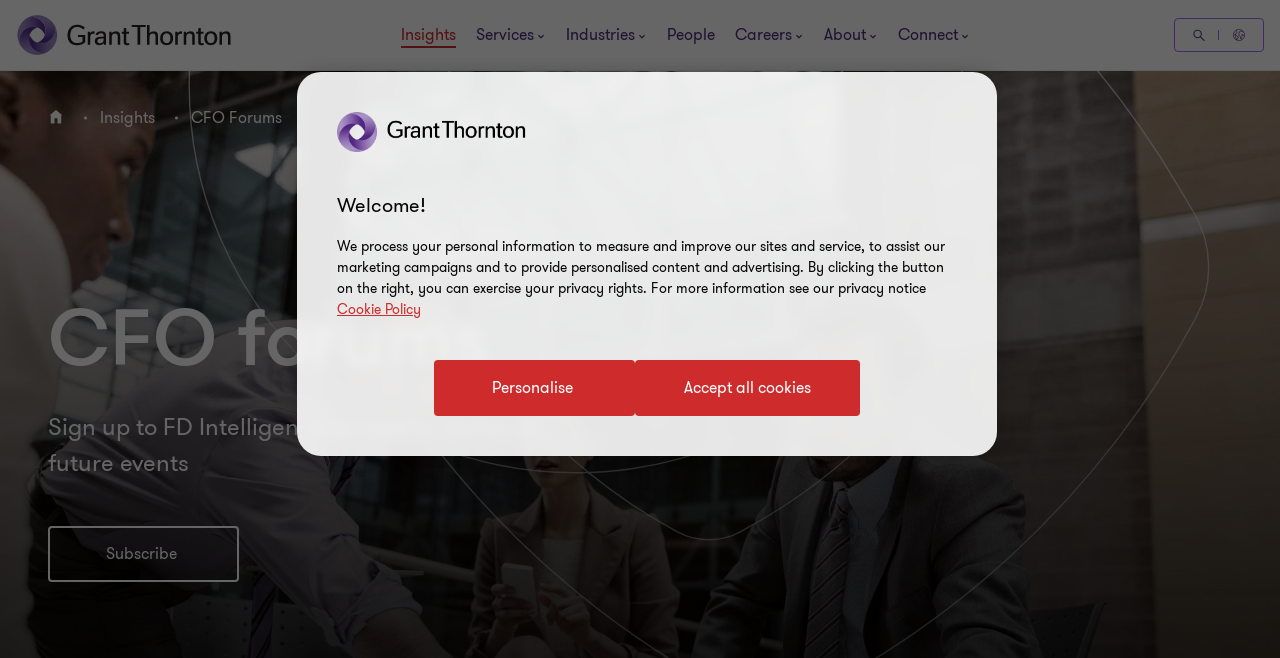

--- FILE ---
content_type: text/css
request_url: https://www.grantthornton.co.uk/dist/v2/css-v2/pages/t40-campaign-content-page.css?v=3307.0.0.0
body_size: 5747
content:
.campaign-content-page>.formcontainerblock form,.campaign-content-page>.twocolumncontainerblock form,.campaign-content-page>.richtextwithdownloadpdfblock form,.campaign-content-page>.doubleoptinformcontainerblock form{margin-right:auto;margin-left:auto;padding-left:16px;padding-right:16px}.campaign-content-page>.formcontainerblock form:before,.campaign-content-page>.formcontainerblock form:after,.campaign-content-page>.twocolumncontainerblock form:before,.campaign-content-page>.twocolumncontainerblock form:after,.campaign-content-page>.richtextwithdownloadpdfblock form:before,.campaign-content-page>.richtextwithdownloadpdfblock form:after,.campaign-content-page>.doubleoptinformcontainerblock form:before,.campaign-content-page>.doubleoptinformcontainerblock form:after{content:" ";display:table}.campaign-content-page>.formcontainerblock form:after,.campaign-content-page>.twocolumncontainerblock form:after,.campaign-content-page>.richtextwithdownloadpdfblock form:after,.campaign-content-page>.doubleoptinformcontainerblock form:after{clear:both}.campaign-content-page>.formcontainerblock form .dynamic-container,.campaign-content-page>.formcontainerblock form .container,.campaign-content-page>.twocolumncontainerblock form .dynamic-container,.campaign-content-page>.twocolumncontainerblock form .container,.campaign-content-page>.richtextwithdownloadpdfblock form .dynamic-container,.campaign-content-page>.richtextwithdownloadpdfblock form .container,.campaign-content-page>.doubleoptinformcontainerblock form .dynamic-container,.campaign-content-page>.doubleoptinformcontainerblock form .container{width:auto;padding:0}.campaign-content-page>.formcontainerblock form .dynamic-container .row,.campaign-content-page>.formcontainerblock form .container .row,.campaign-content-page>.twocolumncontainerblock form .dynamic-container .row,.campaign-content-page>.twocolumncontainerblock form .container .row,.campaign-content-page>.richtextwithdownloadpdfblock form .dynamic-container .row,.campaign-content-page>.richtextwithdownloadpdfblock form .container .row,.campaign-content-page>.doubleoptinformcontainerblock form .dynamic-container .row,.campaign-content-page>.doubleoptinformcontainerblock form .container .row{margin-left:0;margin-right:0}.campaign-content-page>.formcontainerblock form .dynamic-container,.campaign-content-page>.twocolumncontainerblock form .dynamic-container,.campaign-content-page>.richtextwithdownloadpdfblock form .dynamic-container,.campaign-content-page>.doubleoptinformcontainerblock form .dynamic-container{max-width:100%}.campaign-content-page>.formcontainerblock form [class*="col-"] .container .row,.campaign-content-page>.twocolumncontainerblock form [class*="col-"] .container .row,.campaign-content-page>.richtextwithdownloadpdfblock form [class*="col-"] .container .row,.campaign-content-page>.doubleoptinformcontainerblock form [class*="col-"] .container .row{margin-left:-16px;margin-right:-16px}@media (max-width: 768px){.campaign-content-page>.formcontainerblock form,.campaign-content-page>.twocolumncontainerblock form,.campaign-content-page>.richtextwithdownloadpdfblock form,.campaign-content-page>.doubleoptinformcontainerblock form{width:100%}}@media (min-width: 768px){.campaign-content-page>.formcontainerblock form,.campaign-content-page>.twocolumncontainerblock form,.campaign-content-page>.richtextwithdownloadpdfblock form,.campaign-content-page>.doubleoptinformcontainerblock form{width:calc(100% - 64px)}}@media (min-width: 1024px){.campaign-content-page>.formcontainerblock form,.campaign-content-page>.twocolumncontainerblock form,.campaign-content-page>.richtextwithdownloadpdfblock form,.campaign-content-page>.doubleoptinformcontainerblock form{width:calc(100% - 64px)}}@media (min-width: 1300px){.campaign-content-page>.formcontainerblock form,.campaign-content-page>.twocolumncontainerblock form,.campaign-content-page>.richtextwithdownloadpdfblock form,.campaign-content-page>.doubleoptinformcontainerblock form{width:1172px}}.campaign-content-page>.formcontainerblock .EPiServerForms{margin-top:32px;margin-bottom:32px}@media (min-width: 1024px){.campaign-content-page>.formcontainerblock .EPiServerForms{margin-top:64px;margin-bottom:64px}}.campaign-content-page .b-richtext--gated-pdf-download-marketo,.campaign-content-page .b-richtext--gated-pdf-download{padding-left:16px;padding-right:16px}@media (min-width: 960px){.campaign-content-page .b-richtext--gated-pdf-download-marketo,.campaign-content-page .b-richtext--gated-pdf-download{padding:64px 0}}.campaign-content-page .b-richtext--gated-pdf-download-marketo form,.campaign-content-page .b-richtext--gated-pdf-download form{padding-bottom:0}.campaign-content-page .b-richtext--gated-pdf-download-marketo .Form__Description,.campaign-content-page .b-richtext--gated-pdf-download .Form__Description{color:#000}.campaign-content-page .related-content-container{padding-bottom:32px;padding-top:32px}.campaign-content-page .image-item-with-text{padding-top:32px}.campaign-content-page #gtx-trans{display:none}.campaign-content-page .richtextwithdownloadpdfblock form{width:auto}.campaign-content-page .twocolumncontainerblock .campaign-multiarea-block .campaignrichtextblock .campaign-rich-text{padding-bottom:0}.campaign-content-page .twocolumncontainerblock .richtextblock{margin-bottom:32px}.campaign-content-page .twocolumncontainerblock form{width:auto}.campaign-content-page .twocolumncontainerblock .mktoForm{width:100%;padding:0}.campaign-content-page .accordion{margin:0;padding:32px 0 64px}.campaign-content-page .accordion .category-heading{margin-top:0}.campaign-content-page .accordion.accordion-spacing-top-16px{padding-top:16px}.campaign-content-page .accordion.accordion-spacing-top-32px{padding-top:32px}.campaign-content-page .accordion.accordion-spacing-top-0px{padding-top:0}.campaign-content-page .accordion.accordion-spacing-top-minus16px{padding-top:0;margin-top:-16px}.campaign-content-page .accordion.accordion-spacing-top-minus32px{padding-top:0;margin-top:-32px}.campaign-content-page .accordion.accordion-spacing-bottom-16px{padding-bottom:16px}.campaign-content-page .accordion.accordion-spacing-bottom-32px{padding-bottom:32px}.campaign-content-page .accordion.accordion-spacing-bottom-0px{padding-bottom:0}.campaign-content-page .accordion.accordion-spacing-bottom-minus16px{padding-bottom:0;margin-bottom:-16px}.campaign-content-page .accordion.accordion-spacing-bottom-minus32px{padding-bottom:0;margin-bottom:-32px}.campaign-content-page .campaignrichtextblock .campaign-rich-text{padding-bottom:32px}.campaign-content-page .campaignrichtextblock .campaign-rich-text-img{margin-bottom:16px}.campaign-content-page .richtextwithgatedpdfblock .relatedcontentcolumnblock{margin-top:32px}.campaign-content-page .richtextwithgatedpdfblock+.richtextwithgatedpdfmarketoformblock .b-richtext--gated-pdf-download-marketo{padding-top:0}.campaign-content-page .richtextwithgatedpdfblock+.socialsharingblock .share-this-page-block{padding-top:0}.campaign-content-page .aboutourteamblock+.richtextwithgatedpdfblock .b-richtext--gated-pdf-download{padding-top:0}.campaign-content-page .richtextwithgatedpdfmarketoformblock+.richtextwithgatedpdfblock .b-richtext--gated-pdf-download{padding-top:0}.campaign-content-page .richtextwithgatedpdfmarketoformblock+.socialsharingblock .share-this-page-block{padding-top:0}.campaign-content-page .promolistingblock+.marketoembedformblock .bg-inverse__none,.campaign-content-page .promolistingblock+.marketoembedformblock .bg-inverse__grey{padding-top:0}.campaign-content-page .promolistingblock+.twocolumncontainerblock .bg-inverse__none,.campaign-content-page .promolistingblock+.twocolumncontainerblock .bg-inverse__grey{padding-top:0}.campaign-content-page .promolistingblock+.icontextlistblock .bg-inverse__none,.campaign-content-page .promolistingblock+.icontextlistblock .bg-inverse__grey{padding-top:0}.campaign-content-page .promolistingblock+.promolistingblock .promo-block{padding-top:0}.campaign-content-page .promolistingblock+.formcontainerblock form{padding-top:0}.campaign-content-page .promolistingblock+.horizontaltableblock .gt-horizontal-table{padding-top:0}.campaign-content-page .promolistingblock+.casestudyrichtextwithvideoblock .rich-text-block-with-promos__custom{padding-top:0 !important}.campaign-content-page .promolistingblock+.relatedcontentblock .related-content-container{padding-top:0}.campaign-content-page .promolistingblock+.relatedcontentblock .related-content-container .category{margin-top:0}.campaign-content-page .promolistingblock+.accordionblock .accordion{padding-top:0}.campaign-content-page .formcontainerblock+.marketoembedformblock .bg-inverse__none,.campaign-content-page .formcontainerblock+.marketoembedformblock .bg-inverse__grey{padding-top:0}.campaign-content-page .formcontainerblock+.twocolumncontainerblock .bg-inverse__none,.campaign-content-page .formcontainerblock+.twocolumncontainerblock .bg-inverse__grey{padding-top:0}.campaign-content-page .formcontainerblock+.icontextlistblock .bg-inverse__none,.campaign-content-page .formcontainerblock+.icontextlistblock .bg-inverse__grey{padding-top:0}.campaign-content-page .formcontainerblock+.promolistingblock .promo-block{padding-top:0}.campaign-content-page .formcontainerblock+.formcontainerblock form{padding-top:0}.campaign-content-page .formcontainerblock+.horizontaltableblock .gt-horizontal-table{padding-top:0}.campaign-content-page .formcontainerblock+.casestudyrichtextwithvideoblock .rich-text-block-with-promos__custom{padding-top:0 !important}.campaign-content-page .formcontainerblock+.relatedcontentblock .related-content-container{padding-top:0}.campaign-content-page .formcontainerblock+.relatedcontentblock .related-content-container .category{margin-top:0}.campaign-content-page .formcontainerblock+.accordionblock .accordion{padding-top:0}.campaign-content-page .horizontaltableblock+.marketoembedformblock .bg-inverse__none,.campaign-content-page .horizontaltableblock+.marketoembedformblock .bg-inverse__grey{padding-top:0}.campaign-content-page .horizontaltableblock+.twocolumncontainerblock .bg-inverse__none,.campaign-content-page .horizontaltableblock+.twocolumncontainerblock .bg-inverse__grey{padding-top:0}.campaign-content-page .horizontaltableblock+.icontextlistblock .bg-inverse__none,.campaign-content-page .horizontaltableblock+.icontextlistblock .bg-inverse__grey{padding-top:0}.campaign-content-page .horizontaltableblock+.promolistingblock .promo-block{padding-top:0}.campaign-content-page .horizontaltableblock+.formcontainerblock form{padding-top:0}.campaign-content-page .horizontaltableblock+.horizontaltableblock .gt-horizontal-table{padding-top:0}.campaign-content-page .horizontaltableblock+.casestudyrichtextwithvideoblock .rich-text-block-with-promos__custom{padding-top:0 !important}.campaign-content-page .horizontaltableblock+.relatedcontentblock .related-content-container{padding-top:0}.campaign-content-page .horizontaltableblock+.relatedcontentblock .related-content-container .category{margin-top:0}.campaign-content-page .horizontaltableblock+.accordionblock .accordion{padding-top:0}.campaign-content-page .casestudyrichtextwithvideoblock+.marketoembedformblock .bg-inverse__none,.campaign-content-page .casestudyrichtextwithvideoblock+.marketoembedformblock .bg-inverse__grey{padding-top:0}.campaign-content-page .casestudyrichtextwithvideoblock+.twocolumncontainerblock .bg-inverse__none,.campaign-content-page .casestudyrichtextwithvideoblock+.twocolumncontainerblock .bg-inverse__grey{padding-top:0}.campaign-content-page .casestudyrichtextwithvideoblock+.icontextlistblock .bg-inverse__none,.campaign-content-page .casestudyrichtextwithvideoblock+.icontextlistblock .bg-inverse__grey{padding-top:0}.campaign-content-page .casestudyrichtextwithvideoblock+.promolistingblock .promo-block{padding-top:0}.campaign-content-page .casestudyrichtextwithvideoblock+.formcontainerblock form{padding-top:0}.campaign-content-page .casestudyrichtextwithvideoblock+.horizontaltableblock .gt-horizontal-table{padding-top:0}.campaign-content-page .casestudyrichtextwithvideoblock+.casestudyrichtextwithvideoblock .rich-text-block-with-promos__custom{padding-top:0 !important}.campaign-content-page .casestudyrichtextwithvideoblock+.relatedcontentblock .related-content-container{padding-top:0}.campaign-content-page .casestudyrichtextwithvideoblock+.relatedcontentblock .related-content-container .category{margin-top:0}.campaign-content-page .casestudyrichtextwithvideoblock+.accordionblock .accordion{padding-top:0}.campaign-content-page .relatedcontentblock+.marketoembedformblock .bg-inverse__none,.campaign-content-page .relatedcontentblock+.marketoembedformblock .bg-inverse__grey{padding-top:0}.campaign-content-page .relatedcontentblock+.twocolumncontainerblock .bg-inverse__none,.campaign-content-page .relatedcontentblock+.twocolumncontainerblock .bg-inverse__grey{padding-top:0}.campaign-content-page .relatedcontentblock+.icontextlistblock .bg-inverse__none,.campaign-content-page .relatedcontentblock+.icontextlistblock .bg-inverse__grey{padding-top:0}.campaign-content-page .relatedcontentblock+.promolistingblock .promo-block{padding-top:0}.campaign-content-page .relatedcontentblock+.formcontainerblock form{padding-top:0}.campaign-content-page .relatedcontentblock+.horizontaltableblock .gt-horizontal-table{padding-top:0}.campaign-content-page .relatedcontentblock+.casestudyrichtextwithvideoblock .rich-text-block-with-promos__custom{padding-top:0 !important}.campaign-content-page .relatedcontentblock+.relatedcontentblock .related-content-container{padding-top:0}.campaign-content-page .relatedcontentblock+.relatedcontentblock .related-content-container .category{margin-top:0}.campaign-content-page .relatedcontentblock+.accordionblock .accordion{padding-top:0}.campaign-content-page>div:last-child.twocolumncontainerblock .bg-inverse__none,.campaign-content-page>div:last-child.twocolumncontainerblock .bg-inverse__gray,.campaign-content-page>div:last-child.icontextlistblock .bg-inverse__none,.campaign-content-page>div:last-child.icontextlistblock .bg-inverse__gray{margin-bottom:32px}.campaign-content-page>div:last-child.promolistingblock,.campaign-content-page>div:last-child.relatedcontentblock{margin-bottom:32px}.campaign-content-page .awardscarouselblock .awards-carousel-block{margin-top:64px}@media (min-width: 1024px){.campaign-content-page .awardscarouselblock .awards-carousel-block .awardsCarousel .swiper-slide .sectionTag{padding-bottom:32px}}.campaign-content-page .htmlblock{margin-top:64px;margin-bottom:64px}.case-study-page .background-underlay{top:0}.case-study-page .breadcrumbs{z-index:11}.case-study-page .extended-banner-block.interim-possition h1.has-casestory-icon{position:relative}.case-study-page .extended-banner-block.interim-possition h1.has-casestory-icon:before{content:"\00a0";position:absolute;background-position:0 0;background-repeat:no-repeat;background-size:100% 100%;width:70px;height:70px;left:-90px;top:-8px;display:none}.case-study-page .extended-banner-block.interim-possition p{max-width:550px;font-size:2.4rem}.case-study-page .extended-banner-block .sub-heading{font-size:3.2rem;margin-bottom:2rem;display:block}@media only screen and (max-width: 1366px){.case-study-page .extended-banner-block .sub-heading{font-size:2.4rem}}.case-study-page .sbcf-container .shared-block-container-full{margin:0;padding:32px;padding-left:0;padding-right:0}.case-study-page .sbcf-container .shared-block-container-full [class*="col-"]:first-child{margin-bottom:3.5rem}.case-study-page .sbcf-container .shared-block-container-full [class*="col-"]{float:none;width:100%;padding-left:16px;padding-right:16px}.case-study-page .sbcf-container .subscribe-block-text{margin-bottom:0;font-size:2.4rem;line-height:2}.casestudyrichtextwithvideoblock .video-player{position:relative}.casestudyrichtextwithvideoblock .video-player:before{content:"\00a0";background-image:url("/dist/images/play-icon-white.svg");background-repeat:no-repeat;background-position:center center;background-size:100px 100px;position:absolute;top:0;left:0;right:0;bottom:0;-webkit-filter:drop-shadow(3px 3px 3px rgba(0,0,0,0.8));filter:drop-shadow(3px 3px 3px rgba(0,0,0,0.8))}.casestudyrichtextwithvideoblock .video-player:hover:before{-webkit-filter:drop-shadow(1px 1px 3px rgba(0,0,0,0.4));filter:drop-shadow(1px 1px 3px rgba(0,0,0,0.4));transition:all .25s}.case-study-page .video-player,.blog-page .video-player{position:relative}.case-study-page .video-player:before,.blog-page .video-player:before{content:"\00a0";background-image:url("/dist/images/play-icon-white.svg");background-repeat:no-repeat;background-position:center center;background-size:100px 100px;position:absolute;top:0;left:0;right:0;bottom:0;-webkit-filter:drop-shadow(3px 3px 3px rgba(0,0,0,0.8));filter:drop-shadow(3px 3px 3px rgba(0,0,0,0.8))}.case-study-page .video-player:hover:before,.blog-page .video-player:hover:before{-webkit-filter:drop-shadow(1px 1px 3px rgba(0,0,0,0.4));filter:drop-shadow(1px 1px 3px rgba(0,0,0,0.4));transition:all .25s}.case-study-page .rich-text-block-with-promos__custom,.blog-page .rich-text-block-with-promos__custom{padding:64px 0;margin:0}.case-study-page .rich-text-block-with-promos__custom h2,.blog-page .rich-text-block-with-promos__custom h2{font-weight:var(--font-weight-bold);font-size:2.4rem;line-height:4.8rem}.case-study-page .rich-text-block-with-promos__custom p,.case-study-page .rich-text-block-with-promos__custom span,.case-study-page .rich-text-block-with-promos__custom pre,.case-study-page .rich-text-block-with-promos__custom li,.case-study-page .rich-text-block-with-promos__custom a,.blog-page .rich-text-block-with-promos__custom p,.blog-page .rich-text-block-with-promos__custom span,.blog-page .rich-text-block-with-promos__custom pre,.blog-page .rich-text-block-with-promos__custom li,.blog-page .rich-text-block-with-promos__custom a{font-size:1.8rem;line-height:3.2rem}.case-study-page .rich-text-block-with-promos__custom a:not([class*="btn"]):not(.button-vi):not(.subscribe-now):not([class*="link"]):not([class*="js-close-overlay"]),.blog-page .rich-text-block-with-promos__custom a:not([class*="btn"]):not(.button-vi):not(.subscribe-now):not([class*="link"]):not([class*="js-close-overlay"]){text-decoration:underline;text-underline-offset:.18em}.case-study-page .rich-text-block-with-promos__custom a.btn-primary-dark,.blog-page .rich-text-block-with-promos__custom a.btn-primary-dark{border-radius:4px;padding:1.4rem 4rem 1.4rem 4.6rem;cursor:pointer;position:relative;font-size:1.6rem;border:0.2rem solid #ce2c2c;font-weight:400;display:inline-flex;vertical-align:middle;transition:all 0.3s linear;color:var(--button-vi-text-color, #ce2c2c);justify-content:center;text-decoration:none;padding:1.5rem 4.6rem;background:transparent;z-index:0;--svg-animate-duration-2nd-out: 0.6s;align-items:center;border:0;background:none;padding:0 16px 0 0;border-radius:0;justify-content:start;text-decoration:none}@media (max-width: 479px){.case-study-page .rich-text-block-with-promos__custom a.btn-primary-dark,.blog-page .rich-text-block-with-promos__custom a.btn-primary-dark{width:100%;box-sizing:border-box;padding:1.4rem 3.2rem}}.case-study-page .rich-text-block-with-promos__custom a.btn-primary-dark .svg-animation-vi,.blog-page .rich-text-block-with-promos__custom a.btn-primary-dark .svg-animation-vi{width:3rem;min-width:3rem;height:2.4rem;--svg-animate-duration: 0.3s;--svg-animate-delay: 0s;display:inline-flex;vertical-align:middle;pointer-events:none}@media (hover: none){.case-study-page .rich-text-block-with-promos__custom a.btn-primary-dark,.blog-page .rich-text-block-with-promos__custom a.btn-primary-dark{outline:none}}@media (hover: hover) and (pointer: fine){.case-study-page .rich-text-block-with-promos__custom a.btn-primary-dark,.blog-page .rich-text-block-with-promos__custom a.btn-primary-dark{cursor:pointer}.case-study-page .rich-text-block-with-promos__custom a.btn-primary-dark:hover,.case-study-page .rich-text-block-with-promos__custom a.btn-primary-dark:active,.case-study-page .rich-text-block-with-promos__custom a.btn-primary-dark:focus-visible,.blog-page .rich-text-block-with-promos__custom a.btn-primary-dark:hover,.blog-page .rich-text-block-with-promos__custom a.btn-primary-dark:active,.blog-page .rich-text-block-with-promos__custom a.btn-primary-dark:focus-visible{text-decoration:none}.case-study-page .rich-text-block-with-promos__custom a.btn-primary-dark:hover .button-vi-text,.case-study-page .rich-text-block-with-promos__custom a.btn-primary-dark:active .button-vi-text,.case-study-page .rich-text-block-with-promos__custom a.btn-primary-dark:focus-visible .button-vi-text,.blog-page .rich-text-block-with-promos__custom a.btn-primary-dark:hover .button-vi-text,.blog-page .rich-text-block-with-promos__custom a.btn-primary-dark:active .button-vi-text,.blog-page .rich-text-block-with-promos__custom a.btn-primary-dark:focus-visible .button-vi-text{transform:translate3d(0, 0, 0)}.case-study-page .rich-text-block-with-promos__custom a.btn-primary-dark:hover .svg-animation-vi,.case-study-page .rich-text-block-with-promos__custom a.btn-primary-dark:active .svg-animation-vi,.case-study-page .rich-text-block-with-promos__custom a.btn-primary-dark:focus-visible .svg-animation-vi,.blog-page .rich-text-block-with-promos__custom a.btn-primary-dark:hover .svg-animation-vi,.blog-page .rich-text-block-with-promos__custom a.btn-primary-dark:active .svg-animation-vi,.blog-page .rich-text-block-with-promos__custom a.btn-primary-dark:focus-visible .svg-animation-vi{--svg-animate-delay: 0.3s;--svg-animate-name: svg-animate;--svg-animate-name2: svg-animate2;--svg-animate-duration: 1s;opacity:1}@supports not (d: path("M0 0")){.case-study-page .rich-text-block-with-promos__custom a.btn-primary-dark:hover .svg-animation-vi,.case-study-page .rich-text-block-with-promos__custom a.btn-primary-dark:active .svg-animation-vi,.case-study-page .rich-text-block-with-promos__custom a.btn-primary-dark:focus-visible .svg-animation-vi,.blog-page .rich-text-block-with-promos__custom a.btn-primary-dark:hover .svg-animation-vi,.blog-page .rich-text-block-with-promos__custom a.btn-primary-dark:active .svg-animation-vi,.blog-page .rich-text-block-with-promos__custom a.btn-primary-dark:focus-visible .svg-animation-vi{translate:var(--fallback-translate-safari) 0}}}.case-study-page .rich-text-block-with-promos__custom a.btn-primary-dark .button-vi-text,.blog-page .rich-text-block-with-promos__custom a.btn-primary-dark .button-vi-text{color:var(--button-vi-text-color, #fff);display:inline-flex;vertical-align:middle;font-size:1.6rem}@media (max-width: 479px){.case-study-page .rich-text-block-with-promos__custom a.btn-primary-dark,.blog-page .rich-text-block-with-promos__custom a.btn-primary-dark{padding-top:1.3rem;padding-bottom:1.3rem}}.case-study-page .rich-text-block-with-promos__custom a.btn-primary-dark .button-vi-text,.blog-page .rich-text-block-with-promos__custom a.btn-primary-dark .button-vi-text{transition:all .5s ease-in-out}.case-study-page .rich-text-block-with-promos__custom a.btn-primary-dark::after,.blog-page .rich-text-block-with-promos__custom a.btn-primary-dark::after{content:' ';position:absolute;z-index:-1;left:0;display:block;height:100%;width:0;background:#ce2c2c;top:50%;transform:translateY(-50%);pointer-events:none;opacity:0;transition:opacity 0s var(--svg-animate-duration-2nd-out);animation:secondary-button-animate-out var(--svg-animate-duration-2nd-out) ease forwards}@media (hover: none){.case-study-page .rich-text-block-with-promos__custom a.btn-primary-dark,.blog-page .rich-text-block-with-promos__custom a.btn-primary-dark{outline:none}}@media (hover: hover) and (pointer: fine){.case-study-page .rich-text-block-with-promos__custom a.btn-primary-dark,.blog-page .rich-text-block-with-promos__custom a.btn-primary-dark{cursor:pointer}.case-study-page .rich-text-block-with-promos__custom a.btn-primary-dark:hover::after,.case-study-page .rich-text-block-with-promos__custom a.btn-primary-dark:active::after,.case-study-page .rich-text-block-with-promos__custom a.btn-primary-dark:focus-visible::after,.blog-page .rich-text-block-with-promos__custom a.btn-primary-dark:hover::after,.blog-page .rich-text-block-with-promos__custom a.btn-primary-dark:active::after,.blog-page .rich-text-block-with-promos__custom a.btn-primary-dark:focus-visible::after{opacity:1;transition:opacity 0s 0s;animation:secondary-button-animate var(--svg-animate-duration-2nd-out) ease forwards}}.case-study-page .rich-text-block-with-promos__custom a.btn-primary-dark::after,.blog-page .rich-text-block-with-promos__custom a.btn-primary-dark::after{content:none}@supports (d: path("M0 0")){.case-study-page .rich-text-block-with-promos__custom a.btn-primary-dark .svg-animation-vi,.blog-page .rich-text-block-with-promos__custom a.btn-primary-dark .svg-animation-vi{transition:color .5s ease-in-out}}.case-study-page .rich-text-block-with-promos__custom a.btn-primary-dark .svg-animation-vi,.blog-page .rich-text-block-with-promos__custom a.btn-primary-dark .svg-animation-vi{transition:all .5s ease-in-out;transform:translateX(0)}[dir="rtl"] .case-study-page .rich-text-block-with-promos__custom a.btn-primary-dark .svg-animation-vi,[dir="rtl"] .blog-page .rich-text-block-with-promos__custom a.btn-primary-dark .svg-animation-vi{transform:translateX(0) scale(-1)}.case-study-page .rich-text-block-with-promos__custom a.btn-primary-dark .button-vi-text,.case-study-page .rich-text-block-with-promos__custom a.btn-primary-dark .svg-animation-vi,.blog-page .rich-text-block-with-promos__custom a.btn-primary-dark .button-vi-text,.blog-page .rich-text-block-with-promos__custom a.btn-primary-dark .svg-animation-vi{color:var(--button-vi-text-color, #ce2c2c);font-size:1.6rem;line-height:1}.case-study-page .rich-text-block-with-promos__custom a.btn-primary-dark .button-vi-text,.blog-page .rich-text-block-with-promos__custom a.btn-primary-dark .button-vi-text{display:inline}@media (hover: none){.case-study-page .rich-text-block-with-promos__custom a.btn-primary-dark,.blog-page .rich-text-block-with-promos__custom a.btn-primary-dark{outline:none}}@media (hover: hover) and (pointer: fine){.case-study-page .rich-text-block-with-promos__custom a.btn-primary-dark,.blog-page .rich-text-block-with-promos__custom a.btn-primary-dark{cursor:pointer}.case-study-page .rich-text-block-with-promos__custom a.btn-primary-dark:hover .button-vi-text,.case-study-page .rich-text-block-with-promos__custom a.btn-primary-dark:hover .svg-animation-vi,.case-study-page .rich-text-block-with-promos__custom a.btn-primary-dark:active .button-vi-text,.case-study-page .rich-text-block-with-promos__custom a.btn-primary-dark:active .svg-animation-vi,.case-study-page .rich-text-block-with-promos__custom a.btn-primary-dark:focus-visible .button-vi-text,.case-study-page .rich-text-block-with-promos__custom a.btn-primary-dark:focus-visible .svg-animation-vi,.blog-page .rich-text-block-with-promos__custom a.btn-primary-dark:hover .button-vi-text,.blog-page .rich-text-block-with-promos__custom a.btn-primary-dark:hover .svg-animation-vi,.blog-page .rich-text-block-with-promos__custom a.btn-primary-dark:active .button-vi-text,.blog-page .rich-text-block-with-promos__custom a.btn-primary-dark:active .svg-animation-vi,.blog-page .rich-text-block-with-promos__custom a.btn-primary-dark:focus-visible .button-vi-text,.blog-page .rich-text-block-with-promos__custom a.btn-primary-dark:focus-visible .svg-animation-vi{color:var(--button-vi-text-hover-color, #ce2c2c)}.case-study-page .rich-text-block-with-promos__custom a.btn-primary-dark:hover .svg-animation-vi,.case-study-page .rich-text-block-with-promos__custom a.btn-primary-dark:active .svg-animation-vi,.case-study-page .rich-text-block-with-promos__custom a.btn-primary-dark:focus-visible .svg-animation-vi,.blog-page .rich-text-block-with-promos__custom a.btn-primary-dark:hover .svg-animation-vi,.blog-page .rich-text-block-with-promos__custom a.btn-primary-dark:active .svg-animation-vi,.blog-page .rich-text-block-with-promos__custom a.btn-primary-dark:focus-visible .svg-animation-vi{transform:translateX(0.8rem);transition-delay:.1s}[dir="rtl"] .case-study-page .rich-text-block-with-promos__custom a.btn-primary-dark:hover .svg-animation-vi,[dir="rtl"] .case-study-page .rich-text-block-with-promos__custom a.btn-primary-dark:active .svg-animation-vi,[dir="rtl"] .case-study-page .rich-text-block-with-promos__custom a.btn-primary-dark:focus-visible .svg-animation-vi,[dir="rtl"] .blog-page .rich-text-block-with-promos__custom a.btn-primary-dark:hover .svg-animation-vi,[dir="rtl"] .blog-page .rich-text-block-with-promos__custom a.btn-primary-dark:active .svg-animation-vi,[dir="rtl"] .blog-page .rich-text-block-with-promos__custom a.btn-primary-dark:focus-visible .svg-animation-vi{transform:translateX(0.8rem) scale(-1)}}@media (hover: hover) and (pointer: fine) and (max-width: 1023px){.case-study-page .rich-text-block-with-promos__custom a.btn-primary-dark:hover .button-vi-text,.case-study-page .rich-text-block-with-promos__custom a.btn-primary-dark:active .button-vi-text,.case-study-page .rich-text-block-with-promos__custom a.btn-primary-dark:focus-visible .button-vi-text,.blog-page .rich-text-block-with-promos__custom a.btn-primary-dark:hover .button-vi-text,.blog-page .rich-text-block-with-promos__custom a.btn-primary-dark:active .button-vi-text,.blog-page .rich-text-block-with-promos__custom a.btn-primary-dark:focus-visible .button-vi-text{transform:none}}@media (max-width: 479px){.case-study-page .rich-text-block-with-promos__custom a.btn-primary-dark,.blog-page .rich-text-block-with-promos__custom a.btn-primary-dark{padding-left:0;padding-right:0}}@media (max-width: 1023px){.case-study-page .rich-text-block-with-promos__custom a.btn-primary-dark .button-vi-text,.blog-page .rich-text-block-with-promos__custom a.btn-primary-dark .button-vi-text{transform:none}}@media (hover: none){.case-study-page .rich-text-block-with-promos__custom .obfuscate-link,.blog-page .rich-text-block-with-promos__custom .obfuscate-link{outline:none}}@media (hover: hover) and (pointer: fine){.case-study-page .rich-text-block-with-promos__custom .obfuscate-link,.blog-page .rich-text-block-with-promos__custom .obfuscate-link{cursor:pointer}.case-study-page .rich-text-block-with-promos__custom .obfuscate-link:hover,.case-study-page .rich-text-block-with-promos__custom .obfuscate-link:active,.case-study-page .rich-text-block-with-promos__custom .obfuscate-link:focus-visible,.blog-page .rich-text-block-with-promos__custom .obfuscate-link:hover,.blog-page .rich-text-block-with-promos__custom .obfuscate-link:active,.blog-page .rich-text-block-with-promos__custom .obfuscate-link:focus-visible{text-decoration:none}}.case-study-page .rich-text-block-with-promos__lightgrey,.blog-page .rich-text-block-with-promos__lightgrey{background-color:#f2f1ef;padding-top:128px}.case-study-page .summarycontentblock+div>.rich-text-block-with-promos__lightgrey,.blog-page .summarycontentblock+div>.rich-text-block-with-promos__lightgrey{padding-top:0}.case-study-page .aboutourteamblock,.blog-page .aboutourteamblock{background:#fff}.case-study-page .center-header,.blog-page .center-header{text-align:center}.case-study-page .rich-text-block-with-promos__custom-icons,.blog-page .rich-text-block-with-promos__custom-icons{margin:0;background-color:#fff;padding-top:40px}.case-study-page .rich-text-block-with-promos__custom-icons h2,.blog-page .rich-text-block-with-promos__custom-icons h2{color:#4f2d7f;font-weight:var(--font-weight-bold)}@media (min-width: 992px){.case-study-page .d-md-flex,.blog-page .d-md-flex{display:flex}}.case-study-page .col-md-5ths,.blog-page .col-md-5ths{padding-right:15px;padding-left:15px}@media (min-width: 992px){.case-study-page .col-md-5ths,.blog-page .col-md-5ths{width:20%}}.case-study-page .fastfactsblock .justify-content-center,.blog-page .fastfactsblock .justify-content-center{justify-content:center}.case-study-page .icons-component,.blog-page .icons-component{text-align:center;margin-top:15px;margin-bottom:50px}.case-study-page .icons-component p:first-child,.blog-page .icons-component p:first-child{font-weight:var(--font-weight-semibold)}.case-study-page .icons-component p,.blog-page .icons-component p{font-weight:normal}.case-study-page .icons-component img,.blog-page .icons-component img{width:100%;max-width:110px;margin:0 auto;display:block;margin-bottom:1.5rem}.case-study-page .background,.blog-page .background{min-height:400px}@media (min-width: 1200px){.case-study-page .banner-block--photograph,.case-study-page .background,.blog-page .banner-block--photograph,.blog-page .background{min-height:600px}}@media (min-width: 1024px){.case-study-page .casestudyvideobannerblock [class*="col"]:first-of-type,.blog-page .casestudyvideobannerblock [class*="col"]:first-of-type{padding-top:224px;padding-bottom:224px}}.case-study-page .case-study-video-banner video,.blog-page .case-study-video-banner video{visibility:hidden;opacity:0;transition:all .6s ease-in-out;display:block;position:relative;top:0;bottom:0;min-height:100%;min-width:100%;max-width:initial}.case-study-page .case-study-video-banner.video-playing video,.blog-page .case-study-video-banner.video-playing video{visibility:visible;opacity:1}.case-study-page .casestory-header,.blog-page .casestory-header{padding-right:16px}.case-study-page .casestory-header.hasIcon,.blog-page .casestory-header.hasIcon{padding-left:90px}.case-study-page .casestory-header.hasIcon h1.has-casestory-icon:before,.blog-page .casestory-header.hasIcon h1.has-casestory-icon:before{display:block}.blog-page .related-experts-block{padding-top:32px}.blog-page .icontextlistblock h3{margin:0 0 16px 0}.case-study-page .EPiServerForms{margin-bottom:0}.c-content{padding:32px 16px}.c-content p{font-size:1.8rem}.c-content .c-content--inner.button-center{text-align:center}.c-content .c-content--inner a:not(.btn-primary){text-decoration:underline;text-underline-offset:.18em}.c-content .c-content--inner .btn-primary{border-radius:4px;padding:1.4rem 4rem 1.4rem 4.6rem;cursor:pointer;position:relative;font-size:1.6rem;border:0.2rem solid #ce2c2c;font-weight:400;display:inline-flex;vertical-align:middle;transition:all 0.3s linear;color:var(--button-vi-text-color, #ce2c2c);justify-content:center;text-decoration:none;padding:1.5rem 4.6rem;background:transparent;z-index:0;--svg-animate-duration-2nd-out: 0.6s;align-items:center;overflow:hidden;background:rgba(0,0,0,0);color:var(--button-vi-text-color, #ce2c2c);margin:0}@media (max-width: 479px){.c-content .c-content--inner .btn-primary{width:100%;box-sizing:border-box;padding:1.4rem 3.2rem}}.c-content .c-content--inner .btn-primary .svg-animation-vi{width:3rem;min-width:3rem;height:2.4rem;--svg-animate-duration: 0.3s;--svg-animate-delay: 0s;display:inline-flex;vertical-align:middle;pointer-events:none}@media (hover: none){.c-content .c-content--inner .btn-primary{outline:none}}@media (hover: hover) and (pointer: fine){.c-content .c-content--inner .btn-primary{cursor:pointer}.c-content .c-content--inner .btn-primary:hover,.c-content .c-content--inner .btn-primary:active,.c-content .c-content--inner .btn-primary:focus-visible{text-decoration:none}.c-content .c-content--inner .btn-primary:hover .button-vi-text,.c-content .c-content--inner .btn-primary:active .button-vi-text,.c-content .c-content--inner .btn-primary:focus-visible .button-vi-text{transform:translate3d(0, 0, 0)}.c-content .c-content--inner .btn-primary:hover .svg-animation-vi,.c-content .c-content--inner .btn-primary:active .svg-animation-vi,.c-content .c-content--inner .btn-primary:focus-visible .svg-animation-vi{--svg-animate-delay: 0.3s;--svg-animate-name: svg-animate;--svg-animate-name2: svg-animate2;--svg-animate-duration: 1s;opacity:1}@supports not (d: path("M0 0")){.c-content .c-content--inner .btn-primary:hover .svg-animation-vi,.c-content .c-content--inner .btn-primary:active .svg-animation-vi,.c-content .c-content--inner .btn-primary:focus-visible .svg-animation-vi{translate:var(--fallback-translate-safari) 0}}}.c-content .c-content--inner .btn-primary .button-vi-text{color:var(--button-vi-text-color, #fff);display:inline-flex;vertical-align:middle;font-size:1.6rem}@media (max-width: 479px){.c-content .c-content--inner .btn-primary{padding-top:1.3rem;padding-bottom:1.3rem}}.c-content .c-content--inner .btn-primary .button-vi-text{transition:all .5s ease-in-out}.c-content .c-content--inner .btn-primary::after{content:' ';position:absolute;z-index:-1;left:0;display:block;height:100%;width:0;background:#ce2c2c;top:50%;transform:translateY(-50%);pointer-events:none;opacity:0;transition:opacity 0s var(--svg-animate-duration-2nd-out);animation:secondary-button-animate-out var(--svg-animate-duration-2nd-out) ease forwards}@media (hover: none){.c-content .c-content--inner .btn-primary{outline:none}}@media (hover: hover) and (pointer: fine){.c-content .c-content--inner .btn-primary{cursor:pointer}.c-content .c-content--inner .btn-primary:hover::after,.c-content .c-content--inner .btn-primary:active::after,.c-content .c-content--inner .btn-primary:focus-visible::after{opacity:1;transition:opacity 0s 0s;animation:secondary-button-animate var(--svg-animate-duration-2nd-out) ease forwards}}@media (hover: none){.c-content .c-content--inner .btn-primary{outline:none}}@media (hover: hover) and (pointer: fine){.c-content .c-content--inner .btn-primary{cursor:pointer}.c-content .c-content--inner .btn-primary:hover,.c-content .c-content--inner .btn-primary:active,.c-content .c-content--inner .btn-primary:focus-visible{color:var(--button-vi-text-hover-color, #fff)}}@media (min-width: 768px){.c-content{padding:64px 32px}.c-content .c-content--inner{width:100%;padding-left:16px;padding-right:16px}}@media (min-width: 768px) and (min-width: 1300px){.c-content .c-content--inner{max-width:1172px}}@media (min-width: 768px){.c-content .c-content--inner h2,.c-content .c-content--inner .h2{margin-top:0}.c-content .c-content--inner.one{-webkit-column-count:1;-moz-column-count:1;columns:1}.c-content .c-content--inner.two{-webkit-column-count:2;-moz-column-count:2;columns:2;-webkit-column-gap:40px;-moz-column-gap:40px;column-gap:40px}.c-content .c-content--inner.two p{margin-top:0}.c-content .c-content--inner.three{-webkit-column-count:3;-moz-column-count:3;columns:3;-webkit-column-gap:40px;-moz-column-gap:40px;column-gap:40px}.c-content .c-content--inner.three p{margin-top:0}}@media (max-width: 767px){.c-content .c-content--inner.one,.c-content .c-content--inner.two,.c-content .c-content--inner.three{-webkit-column-count:1;-moz-column-count:1;columns:1}}.c-content__hero{padding:0}.c-content__first{background-size:cover;background-repeat:no-repeat;background-position:center;padding:0;position:relative}.c-content__first:before{content:"";position:absolute;background:rgba(0,0,0,0.5);height:100%;width:100%;z-index:1}.c-content__first .c-content--inner{color:#fff;padding:60px 30px 20px;position:relative;z-index:2}.c-content__first .c-content--inner h1,.c-content__first .c-content--inner .h1{line-height:1.2}.c-content__hero{padding:0}.c-content__hero .c-content--inner{padding:10px 30px 20px}@media only screen and (min-width: 1024px){.c-content__hero .c-content--inner{padding:64px 16px}}.c-content__plain img{margin:16px 0}.c-content__overlay{background-size:cover;background-position:center;height:100vh}.c-content__testimonials{color:#ffffff}.c-content__video{padding:0;position:relative;height:100vh;max-height:43.62vw}.c-content__video a{display:block;text-indent:-9999px}.c-content__video iframe{position:absolute;top:0;left:0;width:100%;height:100%;z-index:1}.c-content__contact{background:#f5f5f5;height:100%;padding:30px 30px 60px}.c-content__survey{position:relative}

/*# sourceMappingURL=t40-campaign-content-page.css.map */


--- FILE ---
content_type: text/css
request_url: https://tags.srv.stackadapt.com/sa.css
body_size: -11
content:
:root {
    --sa-uid: '0-a62a74a9-3c25-5b36-57e5-19d5872a6a16';
}

--- FILE ---
content_type: text/plain; charset=utf-8
request_url: https://tags.srv.stackadapt.com/saq_pxl?uid=IaPLLIhRlkc8r0IsWWOptA&is_js=true&landing_url=https%3A%2F%2Fwww.grantthornton.co.uk%2Finsights%2Fcfo-forums%2F&t=CFO%20Forums%20%7C%20Grant%20Thornton&tip=ZxX7sqQIQv1NrKDy1kXqC7wTtxhpGdxP9c-XSb1o1GM&host=https%3A%2F%2Fwww.grantthornton.co.uk&l_src=&l_src_d=&u_src=&u_src_d=&shop=false&sa-user-id-v3=s%253AAQAKIEDf6cMVEXBHWlgvkICJgANIe2Ri4AU8QxDHpi7nASkCELcBGAQg9rDeywYwAToE_kXKCEIEAI57bg.ZLyoU%252FllW7x0mInFz%252BDU75KQW4%252Bk%252BYHSr8%252FLN91vv3w&sa-user-id-v2=s%253Apip0qTwlWzZX5RnVhypqFhJ1ujY.mZ9b5H3JcvdLAlxzouxvx7KSwbczDC0abblV9Lf7HiQ&sa-user-id=s%253A0-a62a74a9-3c25-5b36-57e5-19d5872a6a16.DUzjunJgoVwXgQdfrPonpjrSSxcw2CuvGeFvCmw182s
body_size: 61
content:
{"conversion_tracker_uids":["8M2He44jVEkkcCAzHJi0nC"],"retargeting_tracker_uids":["H4uEoH3gjgl8Ij65MKsS24"],"lookalike_tracker_uids":["AQQY25EUV3hgHEEuW3aN77"]}